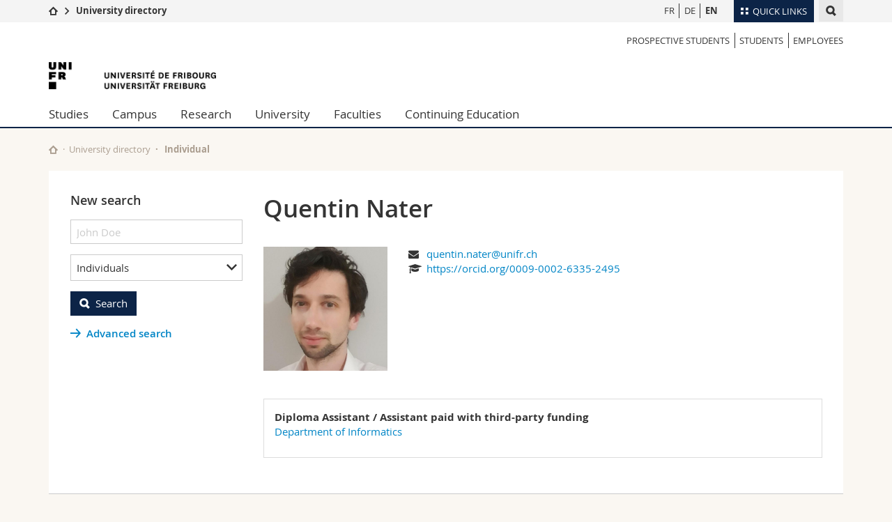

--- FILE ---
content_type: text/html; charset=UTF-8
request_url: https://www.unifr.ch/directory/en/people/325247/6da6e
body_size: 11762
content:
<!--[if lt IE 9]><!DOCTYPE html PUBLIC "-//W3C//DTD XHTML 1.1//EN" "http://www.w3.org/TR/xhtml11/DTD/xhtml11.dtd"><![endif]-->
<!--[if gt IE 8]><!-->
<!DOCTYPE html>
<!--<![endif]-->
<!--[if lt IE 7]><html xmlns="http://www.w3.org/1999/xhtml" class="lt-ie9 lt-ie8 lt-ie7"> <![endif]-->
<!--[if IE 7]><html xmlns="http://www.w3.org/1999/xhtml" class="lt-ie9 lt-ie8"> <![endif]-->
<!--[if IE 8]><html xmlns="http://www.w3.org/1999/xhtml" class="lt-ie9"> <![endif]-->
<!--[if IE 9]><html class="ie9"> <![endif]-->
<!--[if gt IE 9]><!-->
<html lang="en"><!--<![endif]-->

<head>
    <link rel="preconnect" href="https://cdn.unifr.ch" />
    <link rel="dns-prefetch" href="https://www.googletagmanager.com" />
    <link rel="dns-prefetch" href="https://www.google.com" />
    <link rel="preload" href="https://cdn.unifr.ch/Assets/fonts/OpenSans-Regular-webfont.woff" as="font"
        type="font/woff" crossorigin>
    <link rel="preload" href="https://cdn.unifr.ch/Assets/fonts/OpenSans-Semibold-webfont.woff" as="font"
        type="font/woff" crossorigin>
    <link rel="preload" href="https://cdn.unifr.ch/Assets/fonts/OpenSans-Bold-webfont.woff" as="font"
        type="font/woff" crossorigin>
    <link rel="preload" href="https://cdn.unifr.ch/Assets/fonts/OpenSans-Light-webfont.woff" as="font"
        type="font/woff" crossorigin>

    <meta http-equiv="X-UA-Compatible" content="IE=edge,chrome=1">
    <meta charset="utf-8">
    <meta name="viewport" content="width=device-width, initial-scale=1">
    <meta name="csrf-token" content="LENp0KmKS7DAsoCXc2x1djuTKI0VEw3Dwq9hsbnj" />
            <meta name="robots" content="index, follow">
        <link rel="alternate" hreflang="fr" href="https://www.unifr.ch/directory/fr/people/325247/6da6e"><link rel="alternate" hreflang="de" href="https://www.unifr.ch/directory/de/people/325247/6da6e">        <link rel="canonical" href="https://www.unifr.ch/directory/en/people/325247/6da6e">
    
    

    <title>
                    Quentin Nater
         - University of Fribourg
    </title>

    <link href="//cdn.unifr.ch/uf/v2.4.3/css/bootstrap.css" rel="stylesheet" media="all" type="text/css"
        crossorigin>
    <link href="//cdn.unifr.ch/uf/v2.4.3/css/main.css" rel="stylesheet" media="all" type="text/css" crossorigin>
    <link href="https://www.unifr.ch/directory/css/app.css" rel="stylesheet" media="all" type="text/css" crossorigin>
    <link href="//cdn.unifr.ch/uf/v2.4.3/css/directory.css" rel="stylesheet" media="all" type="text/css"
        crossorigin>
    <link rel="shortcut icon" type="image/ico" href="//cdn.unifr.ch/sharedconfig/favicon/favicon.ico">

    <!-- Load IE8 specific styles-->
    <!--[if lt IE 9]> <link href="//cdn.unifr.ch/uf/v2.4.3/css/old_ie.css" rel="stylesheet"/><![endif]-->


    
    <script src="//cdn.unifr.ch/uf/v2.4.3/js/modernizr.js"></script>
    <!-- HTML5 shim and Respond.js for IE8 support of HTML5 elements and media queries -->
    <!-- WARNING: Respond.js doesn't work if you view the page via file:// -->
    <!--[if lt IE 9]>
  <script src="https://oss.maxcdn.com/html5shiv/3.7.2/html5shiv.min.js"></script>
  <script src="https://oss.maxcdn.com/respond/1.4.2/respond.min.js"></script>
 <![endif]-->

    <!-- Google Tag Manager -->
    <script>
        (function(w, d, s, l, i) {
            w[l] = w[l] || [];
            w[l].push({
                'gtm.start': new Date().getTime(),
                event: 'gtm.js'
            });
            var f = d.getElementsByTagName(s)[0],
                j = d.createElement(s),
                dl = l != 'dataLayer' ? '&l=' + l : '';
            j.async = true;
            j.src =
                'https://www.googletagmanager.com/gtm.js?id=' + i + dl;
            f.parentNode.insertBefore(j, f);
        })(window, document, 'script', 'dataLayer', 'GTM-K8998TH');
    </script>
    <!-- End Google Tag Manager -->


    </head>

<body data-lang="en" class="marine">
    <!-- Google Tag Manager (noscript) -->
    <noscript><iframe src="https://www.googletagmanager.com/ns.html?id=GTM-K8998TH" height="0" width="0"
            style="display:none;visibility:hidden"></iframe></noscript>
    <!-- End Google Tag Manager (noscript) -->
    <!-- Page wrapper-->
    <div id="wrapper">
        <!-- Fixed header-->
        <nav class="fixed-header pusher">
            <div class="fixed-header--bg">
                <div class="container clearfix">

                    <!-- The logo -->
                    <a href="javascript:;" class="open-offcanvas square bg-branded hover hidden-desktop"></a><a
                        href="javascript:;" class="hidden-desktop square logo"></a>


                    <div class="search hidden-mobile">

                        <script class="search--template" type="text/template">
							<li>
								<a class="search--result-link" href="<%= link %>"></a>
								<h5><%= htmlTitle %></h5>
								<p><%= htmlSnippet %></p>
							</li>
						</script>


                        <script class="search--show-more" type="text/template">
                            <li class="text-align-center search--more-results">
                                <a class="search--result-link" href="#"></a>
                                <p>Show more results</p>
                                <p>
                                	<i class="gfx gfx-arrow-down"></i>
                                </p>
							</li>
						</script>

                        <a href="#" data-expander-toggler="search-47727"
                            data-fixed-mode-toggler="tablet laptop desktop large" class="search--toggler square"><i
                                class="gfx gfx-search"></i></a>
                        <div data-expander-content="search-47727" data-expander-group="mobile-nav"
                            class="search--input">
                            <div class="container">
                                <div class="input-group">
                                    <input type="text" class="form-control" />
                                    <span class="input-group-btn sd">
                                        <input type="radio" name="searchdomain" value="www.unifr.ch/uni/"
                                            id="local-" class="hidden" />
                                        <label for="local-" class="btn btn-default sd">Local</label>
                                    </span>
                                    <span class="input-group-btn sd">
                                        <input type="radio" name="searchdomain" value="www.unifr.ch"
                                            checked="checked" id="global-" class="hidden" />
                                        <label for="global-" class="btn btn-primary">Global</label>
                                    </span>
                                </div>

                                <ul class="search--results">
                                    <li class="blank-slate">No results</li>
                                </ul>
                            </div>
                        </div>
                    </div>


                    <div class="meta-menu"><a href="#" data-fixed-mode-toggler="mobile" data-accordion-toggler="metamenu" class="square meta-menu--toggler hover bg-branded-desk"><i class="gfx gfx-tiles"></i><i class="square-triangle"></i><span class="hidden-mobile">Quick Links
</span></a>
    <div data-accordion-content="metamenu" data-accordion-group="mobile-nav" class="meta-menu--content">
        <nav data-scroll-container="data-scroll-container" class="container meta-border">
            <ul>
                <li class="first-level"><a href="#" data-accordion-toggler="meta2" data-scroll-to-me="data-scroll-to-me">University</a>
                    <nav data-accordion-content="meta2">
                        <ul>
                            <li><a href="https://studies.unifr.ch/en" title="Studies: Bachelor, Master, Doctorate">Studies</a></li>
                            <li><a href="https://www.unifr.ch/campus/en" title="Campus life">Campus</a></li>
                            <li><a href="https://www.unifr.ch/research/en" title="Research">Research</a></li>
                            <li><a href="https://www.unifr.ch/uni/en" title="University">University</a></li>
                            <li><a href="https://www.unifr.ch/formcont/en"  title="Continuing education">Continuing education</a></li>
                        </ul>
                    </nav>
                </li>
                <li class="first-level"><a href="#" data-accordion-toggler="meta1" data-scroll-to-me="data-scroll-to-me">Faculties</a>
                    <nav data-accordion-content="meta1">
                        <ul>
                            <li><a href="https://www.unifr.ch/theo/" title="Faculty of Theology" ><span class="glyphicon glyphicon-stop color-orange" aria-hidden="true"></span> Theology</a></li>
                            <li><a href="https://www.unifr.ch/ius/" title="Faculty of Law"><span class="glyphicon glyphicon-stop color-red" aria-hidden="true"></span> Law</a></li>
                            <li><a href="https://www.unifr.ch/ses/" title="Faculty of Economics and social sciences"><span class="glyphicon glyphicon-stop color-purple" aria-hidden="true"></span> Management, Economics and Social sciences</a></li>
							<li><a href="https://www.unifr.ch/lettres/" title="Faculty of Humanities"><span class="glyphicon glyphicon-stop color-sky" aria-hidden="true"></span> Humanities</a></li>
							<li><a href="https://www.unifr.ch/eduform/" title="Faculty of Education"><span class="glyphicon glyphicon-stop color-violet" aria-hidden="true"></span> Education</a></li>
                            <li><a href="https://www.unifr.ch/scimed/" title="Faculty of Sciences and Medicine"><span class="glyphicon glyphicon-stop color-green" aria-hidden="true"></span> Science and Medicine</a></li>
                            <li><a href="https://www.unifr.ch/faculties/en/interfaculty.html" title="Interfaculty"><span class="glyphicon glyphicon-stop color-marine" aria-hidden="true"></span> Interfaculty</a></li>
                            
                        </ul>
                    </nav>
                </li>
                <li class="first-level"><a href="https://www.unifr.ch/you-are/en/" data-accordion-toggler="meta0" data-scroll-to-me="data-scroll-to-me">You are</a>
                    <nav data-accordion-content="meta0">
                        <ul>
                            <li><a href="https://www.unifr.ch/you-are/en/prospective-students/" title="You are... Prospective student">Prospective students</a></li>
                            <li><a href="https://www.unifr.ch/you-are/en/students/" title="You are... Student">Students</a></li>
                            <li><a href="https://www.unifr.ch/you-are/en/medias/" title="You are... Media">Medias</a></li>
                            <li><a href="https://www.unifr.ch/you-are/en/researchers/" title="You are... Researcher">Researchers</a></li>
                            <li><a href="https://www.unifr.ch/you-are/en/employees/" title="You are... Employee">Employees</a></li>
							<li><a href="https://www.unifr.ch/you-are/en/phd-students/" title="You are... PhD student">PhD students</a></li>
                        </ul>
                    </nav>
                </li>
                <li class="first-level meta-menu--contact bg-branded-desk">
                    <a href="#" class="hidden-lg hidden-md" data-accordion-toggler="contact" data-scroll-to-me="data-scroll-to-me">Ressources</a>
                    <nav data-accordion-content="contact">
                        <ul>
                            <li><a href="https://www.unifr.ch/directory/en"><span class="fa fa-user fa-fw" aria-hidden="true"></span> Directory</a></li>
                            <li><a href="https://www.unifr.ch/map"><span class="fa fa-map-signs fa-fw" aria-hidden="true"></span> Maps/Orientation</a></li>
                            <li><a href="https://www.unifr.ch/biblio"><span class="fa fa-book fa-fw" aria-hidden="true"></span> Libraries</a></li>
                            <li><a href="https://outlook.com/unifr.ch"><span class="fa fa-envelope fa-fw" aria-hidden="true"></span> Webmail</a></li>
                            <li><a href="https://www.unifr.ch/timetable/en/"><span class="fa fa-calendar fa-fw" aria-hidden="true"></span> Course catalogue</a></li>
                            <li><a href="https://my.unifr.ch"><span class="fa fa-lock fa-fw" aria-hidden="true"></span> MyUnifr</span></a></li>
                        </ul>
                    </nav>
                </li>
            </ul>
        </nav>
    </div>
</div>
                    <!-- Desktop Langmenu -->
                    <nav class="hidden-mobile square language-switch">
                        <ul>
                            <li><a href="https://www.unifr.ch/directory/en/switch/fr"
                                    class="">FR</a></li>

                            <li><a href="https://www.unifr.ch/directory/en/switch/de"
                                    class="">DE</a></li>

                            <li><a href="https://www.unifr.ch/directory/en/switch/en"
                                    class=" bold ">EN</a></li>
                        </ul>
                    </nav>

                    <!-- Global Breadcrumn -->
                    <div class="breadcrumbs square">
                        <a href="http://www.unifr.ch" data-accordion-toggler="crumbs"
                            class="square bg-white hover hidden-desktop breadcrumbs--toggler"
                            data-accordion-state="closed"><i class="gfx gfx-home"></i><i
                                class="square-triangle"></i></a>
                        <div data-accordion-content="crumbs" data-accordion-group="mobile-nav"
                            class="breadcrumbs--content" data-accordion-state="closed">
                            <nav class="breadcrumbs--mobile shortened">
                                <ul class="breadcrumbs--slider">
                                    <!-- level 0 -->
                                    <li><a href="http://www.unifr.ch" class="gfx gfx-home"></a></li>
                                    <!-- level 1 -->
                                    <li class="gfx gfx-triangle-right"></li>
                                    <li class="desktop-expanded">
                                        <a href="https://www.unifr.ch/directory"
                                            class="short bold">University directory</a>
                                        <a href="https://www.unifr.ch/directory"
                                            class="long bold">University directory</a>
                                    </li>
                                </ul>
                            </nav>
                        </div>
                    </div>
                    <!-- Global Breadcrumb OLD -->
                </div>
            </div>
        </nav>

        <!-- Offcanvas pusher-->
        <div class="pusher pass-height">
            <!-- Page header/offcanvas-->
            <header id="header" class="offcanvas pass-height">
                <nav class="service-menu">
                    <!-- mobile tools menu -->
                    <div class="hidden-desktop clearfix">

                        <!-- Search Mobile -->

                        <div class="search">

                            <script class="search--template" type="text/template">
								<li>
									<a class="search--result-link" href="<%= link %>"></a>
									<h5><%= htmlTitle %></h5>
									<p><%= htmlSnippet %></p>
								</li>
							</script>


                            <script class="search--show-more" type="text/template">
								<li class="text-align-center search--more-results">
									<a class="search--result-link" href="#"></a>
                                    <p>Show more results</p>
                                    <p>
                                    	<i class="gfx gfx-arrow-down"></i>
                                    </p>
								</li>
							</script>

                            <a href="#" data-expander-toggler="search-27564"
                                data-fixed-mode-toggler="tablet laptop desktop large"
                                class="search--toggler square"><i class="gfx gfx-search"></i></a>
                            <div data-expander-content="search-27564" data-expander-group="mobile-nav"
                                class="search--input">
                                <div class="container">

                                    <div class="input-group">
                                        <input type="text" class="form-control" />
                                        <span class="input-group-btn sd">
                                            <input type="radio" name="searchdomain" value="www.unifr.ch/uni/"
                                                id="local-" class="hidden" />
                                            <label for="local-" class="btn btn-default sd">Local</label>
                                        </span>
                                        <span class="input-group-btn sd">
                                            <input type="radio" name="searchdomain" value="www.unifr.ch"
                                                checked="checked" id="global-" class="hidden" />
                                            <label for="global-" class="btn btn-primary">Global</label>
                                        </span>
                                    </div>

                                    <ul class="search--results">
                                        <li class="blank-slate">No results</li>
                                    </ul>
                                </div>
                            </div>
                        </div>


                        <!-- langmenu.mobile -->
                        <nav class="language-switch square hover bg-white"><a href="#"
                                data-accordion-toggler="language-switch"
                                class="toggle-language-switch square">EN</a>
                            <div data-accordion-content="language-switch" class="dropdown">
                                <ul class="bg-white">
                                    <li><a href="https://www.unifr.ch/directory/en/switch/fr"
                                            class="square bg-white hover ">FR</a>
                                    </li>

                                    <li><a href="https://www.unifr.ch/directory/en/switch/de"
                                            class="square bg-white hover ">DE</a>
                                    </li>

                                    <li><a href="https://www.unifr.ch/directory/en/switch/en"
                                            class="square bg-white hover  bold ">EN</a>
                                    </li>
                                </ul>
                            </div>
                        </nav>
                        <a href="javascript:;" class="close-offcanvas square hover bg-marine"></a>
                    </div>

                    <div class="hidden-mobile">
                        <div class="container service-menu--relation">
                            <nav class="clearfix">
                                <ul>
                                    <li class="first"><a
                                            href="///you-are/en/prospective-students"
                                            title="Prospective students">Prospective students</a>
                                    </li>
                                    <li><a href="///you-are/en/students"
                                            title="Students">Students</a>
                                    </li>
                                    <li class="last"><a
                                            href="///you-are/en/employees"
                                            title="Employees">Employees</a>
                                    </li>
                                </ul>
                            </nav>

                            <h1 class="logo"><span class="sr-only">University of Fribourg</span><a
                                    href="//www.unifr.ch"><img src="//cdn.unifr.ch/uf/v2.4.3/gfx/logo.png" /></a>
                            </h1>
                            <p class="service-menu--department"></p>
                        </div>
                    </div>
                </nav>

                <!-- to toggle between the two types of navigation. The underlying-->
                <!-- structure is exactly the same.-->
                <nav class="push-menu container">
                    <!-- First navigation level is visible, therefore needs-->
                    <!-- the class .in-->
                    <!-- .default is needed to not register a swipe event listener-->
                    <div class="level default in">
                        <ul><li class=""><a href="//www.unifr.ch/studies/en/ " class="deeper">Studies</a><div class="level"><ul><li><a href="#" class="back">Back</a></li>

<!-- start parentRowTpl -->
<li class="">
	<a href="https://studies.unifr.ch/en" title="Course offerings"   class="deeper">
		Course offerings
		<!--<span class="deeper"></span>-->
	</a>
	


<!-- start innerTpl -->
<div class="level">
	<ul>
		<li><a href="#" class="back">Back</a></li>
		<li><a href="https://studies.unifr.ch/en/" title="Whole course offerings" >Whole course offerings</a></li>
<li><a href="https://studies.unifr.ch/en/course-offerings/courses/?ba=1&ma=0&do=0" title="Bachelor" >Bachelor</a></li>
<li><a href="https://studies.unifr.ch/en/course-offerings/courses/?ba=0&ma=1&do=0" title="Master" >Master</a></li>
<li><a href="https://studies.unifr.ch/en/course-offerings/courses/?ba=0&ma=0&do=1" title="Doctorate" >Doctorate</a></li>

	</ul>
</div>
<!-- end innerTpl -->
</li>
<!-- end parentRowTpl -->


<!-- start parentRowTpl -->
<li class="">
	<a href="//www.unifr.ch/studies/en/organisation/" title="Organisation of studies"   class="deeper">
		Organisation of studies
		<!--<span class="deeper"></span>-->
	</a>
	


<!-- start innerTpl -->
<div class="level">
	<ul>
		<li><a href="#" class="back">Back</a></li>
		<li><a href="//www.unifr.ch/studies/en/organisation/administrative-services-unifr-students/" title="Administrative services for Unifr students" >Administrative services for Unifr students</a></li>
<li><a href="//www.unifr.ch/studies/en/organisation/lexique/" title="Glossary" >Glossary</a></li>

	</ul>
</div>
<!-- end innerTpl -->
</li>
<!-- end parentRowTpl -->


<!-- start parentRowTpl -->
<li class="">
	<a href="//www.unifr.ch/studies/en/choose-fribourg/life-in-fribourg.html" title="Choose Fribourg"   class="deeper">
		Choose Fribourg
		<!--<span class="deeper"></span>-->
	</a>
	


<!-- start innerTpl -->
<div class="level">
	<ul>
		<li><a href="#" class="back">Back</a></li>
		<li><a href="//www.unifr.ch/studies/en/choose-fribourg/life-in-fribourg.html" title="Life in Fribourg" >Life in Fribourg</a></li>
<li><a href="//www.unifr.ch/studies/en/choose-fribourg/habiter-fribourg.html" title="Living in Fribourg" >Living in Fribourg</a></li>
<li><a href="//www.unifr.ch/studies/en/choose-fribourg/fribourg-region.html" title="Fribourg and its region" >Fribourg and its region </a></li>

	</ul>
</div>
<!-- end innerTpl -->
</li>
<!-- end parentRowTpl -->


<!-- start parentRowTpl -->
<li class="">
	<a href="//www.unifr.ch/studies/en/admission/" title="Admission"   class="deeper">
		Admission
		<!--<span class="deeper"></span>-->
	</a>
	


<!-- start innerTpl -->
<div class="level">
	<ul>
		<li><a href="#" class="back">Back</a></li>
		<li><a href="//www.unifr.ch/studies/en/admission/admission-bachelor/" title="Bachelor" >Bachelor</a></li>
<li><a href="//www.unifr.ch/studies/en/admission/admission-master/" title="Master" >Master</a></li>
<li><a href="//www.unifr.ch/studies/en/admission/admission-deem/" title="DEEM" >Diplôme d’enseignement pour les écoles de maturité (DEEM)</a></li>
<li><a href="//www.unifr.ch/studies/en/admission/admission-doctorate-post-doctorate/" title="Doctorate & post-doctorate" >Doctorate & post-doctorate</a></li>
<li><a href="//www.unifr.ch/studies/en/admission/admission-visiting-student/" title="Visiting student" >Visiting student</a></li>
<li><a href="//www.unifr.ch/studies/en/admission/admission-listener.html" title="Listener" >Listener</a></li>
<li><a href="//www.unifr.ch/studies/en/admission/refugees.html" title="Refugees" >Refugees</a></li>
<li><a href="//www.unifr.ch/studies/en/admission/welcome-center.html" title="Welcome Center" >Welcome Center</a></li>
<li><a href="//www.unifr.ch/studies/en/admission/contact-team/contact.html" title="Contact & Team" >Contact & team</a></li>
<li><a href="//www.unifr.ch/studies/en/organisation/administrative-services-unifr-students/" title="Administrative services for Unifr students" >Administrative services for Unifr students</a></li>

	</ul>
</div>
<!-- end innerTpl -->
</li>
<!-- end parentRowTpl -->


<!-- start parentRowTpl -->
<li class="">
	<a href="//www.unifr.ch/studies/en/mobility/" title="Mobility in the University of Fribourg"   class="deeper">
		Mobility
		<!--<span class="deeper"></span>-->
	</a>
	


<!-- start innerTpl -->
<div class="level">
	<ul>
		<li><a href="#" class="back">Back</a></li>
		<li><a href="//www.unifr.ch/studies/en/mobility/incoming/" title="Incoming" >Incoming</a></li>
<li><a href="//www.unifr.ch/studies/en/mobility/outgoing/" title="Outgoing" >Outgoing</a></li>
<li><a href="//www.unifr.ch/studies/en/mobility/contact/" title="Contact" >Contact</a></li>

	</ul>
</div>
<!-- end innerTpl -->
</li>
<!-- end parentRowTpl -->


<!-- start parentRowTpl -->
<li class="">
	<a href="//www.unifr.ch/studies/en/diploma/" title="Diploma"   class="deeper">
		Diploma
		<!--<span class="deeper"></span>-->
	</a>
	


<!-- start innerTpl -->
<div class="level">
	<ul>
		<li><a href="#" class="back">Back</a></li>
		<li><a href="//www.unifr.ch/studies/en/diploma/diploma.html" title="University diploma" >University diploma</a></li>
<li><a href="//www.unifr.ch/studies/en/diploma/diploma-supplement.html" title="Diploma Supplement" >Diploma Supplement</a></li>
<li><a href="//www.unifr.ch/studies/en/diploma/verification.html" title="Verification" >Verification</a></li>
<li><a href="//www.unifr.ch/studies/en/diploma/duplicate.html" title="Duplicate" >Duplicate</a></li>
<li><a href="//www.unifr.ch/studies/en/diploma/equivalence-licentiate-master.html" title="Equivalence Licentiate / Master" >Equivalence Licentiate / Master</a></li>
<li><a href="//www.unifr.ch/studies/en/diploma/certified-copy-legalisation.html" title="Certified copy, legalisation (of the original)" >Certified copy, legalisation (of the original)</a></li>

	</ul>
</div>
<!-- end innerTpl -->
</li>
<!-- end parentRowTpl -->


<!-- start parentRowTpl -->
<li class="">
	<a href="https://www.unifr.ch/campus/en/support/" title="Support & resources"   class="deeper">
		Support & resources
		<!--<span class="deeper"></span>-->
	</a>
	


<!-- start innerTpl -->
<div class="level">
	<ul>
		<li><a href="#" class="back">Back</a></li>
		<li><a href="https://www.unifr.ch/campus/en/support/financial-support/" title="Financial support & insurance" >Financial support & insurance</a></li>
<li><a href="https://www.unifr.ch/campus/en/support/health-and-wellbeing/" title="Wellbeing & Health" >Wellbeing & Health</a></li>
<li><a href="https://www.unifr.ch/campus/en/support/learning-and-success/" title="Learning & success" >Learning & success</a></li>
<li><a href="https://www.unifr.ch/campus/en/support/equality-and-parenthood/" title="Equality & Parenthood" >Equality & Parenthood</a></li>
<li><a href="https://www.unifr.ch/campus/en/support/conflicts-and-discrimination/" title="Conflits & discrimination" >Conflits & discrimination</a></li>
<li><a href="https://www.unifr.ch/campus/en/support/administrative-support/" title="Administrative & legal support" >Administrative & legal support</a></li>
<li><a href="https://www.unifr.ch/campus/en/support/contacts.html" title="Contacts" >Contacts</a></li>
<li><a href="https://www.unifr.ch/campus/en/support/emergency-numbers.html" title="Emergency numbers" >Emergency numbers</a></li>

	</ul>
</div>
<!-- end innerTpl -->
</li>
<!-- end parentRowTpl -->
</ul> </div> </li><li class=""><a href="//www.unifr.ch/campus/en/ " class="deeper">Campus</a><div class="level"><ul><li><a href="#" class="back">Back</a></li>

<!-- start parentRowTpl -->
<li class="">
	<a href="//www.unifr.ch/campus/en/activities/" title="Activities"   class="deeper">
		Activities
		<!--<span class="deeper"></span>-->
	</a>
	


<!-- start innerTpl -->
<div class="level">
	<ul>
		<li><a href="#" class="back">Back</a></li>
		<li><a href="//agenda.unifr.ch/" title="Event program" >Event program </a></li>
<li><a href="//www.unifr.ch/campus/en/activities/sports.html" title="Sport" >Sport</a></li>
<li><a href="//www.unifr.ch/campus/en/activities/language-courses.html" title="Language courses" >Language courses</a></li>
<li><a href="//www.unifr.ch/campus/en/activities/culture-and-social-life.html" title="Culture and Social life" >Culture and Social life</a></li>
<li><a href="//www.unifr.ch/campus/en/activities/medias.html" title="Student Media" >Student Media</a></li>
<li><a href="//www.unifr.ch/campus/en/activities/associations.html" title="Student associations" >Student associations</a></li>

	</ul>
</div>
<!-- end innerTpl -->
</li>
<!-- end parentRowTpl -->


<!-- start parentRowTpl -->
<li class="">
	<a href="//www.unifr.ch/campus/en/services/" title="Services"   class="deeper">
		Services
		<!--<span class="deeper"></span>-->
	</a>
	


<!-- start innerTpl -->
<div class="level">
	<ul>
		<li><a href="#" class="back">Back</a></li>
		<li><a href="https://www.unifr.ch/uni-info" title="Uni-Info" >Uni-Info</a></li>
<li><a href="//www.unifr.ch/campus/en/services/campuscard.html" title="Campus Card" >Campus Card</a></li>
<li><a href="//www.unifr.ch/campus/en/services/it.html" title="IT services" >IT services</a></li>
<li><a href="//www.unifr.ch/campus/en/services/print-photocopies.html" title="Print and photocopies" >Print and photocopies</a></li>
<li><a href="//www.unifr.ch/campus/en/services/found-items.html" title="Found items" >Found items</a></li>

	</ul>
</div>
<!-- end innerTpl -->
</li>
<!-- end parentRowTpl -->


<!-- start parentRowTpl -->
<li class="">
	<a href="//www.unifr.ch/campus/en/infrastructures/" title="Infrastructures"   class="deeper">
		Infrastructures
		<!--<span class="deeper"></span>-->
	</a>
	


<!-- start innerTpl -->
<div class="level">
	<ul>
		<li><a href="#" class="back">Back</a></li>
		<li><a href="//www.unifr.ch/map/" title="Maps & Orientation" >Maps & Orientation</a></li>
<li><a href="//www.unifr.ch/biblio/en" title="Libraries" >Libraries </a></li>
<li><a href="//www.unifr.ch/campus/en/infrastructures/locker.html" title="Locker" >Locker</a></li>
<li><a href="//www.unifr.ch/mensa" title="Restaurants (mensa)" >Restaurants (mensa)</a></li>
<li><a href="//www.unifr.ch/campus/en/infrastructures/child-care.html" title="Child care" >Child care</a></li>

	</ul>
</div>
<!-- end innerTpl -->
</li>
<!-- end parentRowTpl -->
<li><a href="//www.unifr.ch/campus/en/housing.html" title="Housing" >Housing</a></li>


<!-- start parentRowTpl -->
<li class="">
	<a href="//www.unifr.ch/campus/en/support/" title="Support & resources"   class="deeper">
		Support & resources
		<!--<span class="deeper"></span>-->
	</a>
	


<!-- start innerTpl -->
<div class="level">
	<ul>
		<li><a href="#" class="back">Back</a></li>
		<li><a href="//www.unifr.ch/campus/en/support/financial-support/" title="Financial support & insurance" >Financial support & insurance</a></li>
<li><a href="//www.unifr.ch/campus/en/support/health-and-wellbeing/" title="Wellbeing & Health" >Wellbeing & Health</a></li>
<li><a href="//www.unifr.ch/campus/en/support/learning-and-success/" title="Learning & success" >Learning & success</a></li>
<li><a href="//www.unifr.ch/campus/en/support/equality-and-parenthood/" title="Equality & Parenthood" >Equality & Parenthood</a></li>
<li><a href="//www.unifr.ch/campus/en/support/conflicts-and-discrimination/" title="Conflicts & discrimination" >Conflicts & discrimination</a></li>
<li><a href="//www.unifr.ch/campus/en/support/administrative-support/" title="Administrative & legal support" >Administrative & legal support</a></li>
<li><a href="//www.unifr.ch/campus/en/support/contacts.html" title="Contacts" >Contacts</a></li>
<li><a href="//www.unifr.ch/campus/en/support/emergency-numbers.html" title="Emergency numbers" >Emergency numbers</a></li>

	</ul>
</div>
<!-- end innerTpl -->
</li>
<!-- end parentRowTpl -->
</ul> </div> </li><li class=""><a href="//www.unifr.ch/research/en/ " class="deeper">Research</a><div class="level"><ul><li><a href="#" class="back">Back</a></li>

<!-- start parentRowTpl -->
<li class="">
	<a href="//www.unifr.ch/research/en/research-highlights/" title="Research @Unifr"   class="deeper">
		Research @Unifr
		<!--<span class="deeper"></span>-->
	</a>
	


<!-- start innerTpl -->
<div class="level">
	<ul>
		<li><a href="#" class="back">Back</a></li>
		<li><a href="//www.unifr.ch/research/en/research-highlights/topics/" title="Research topics" >Research topics</a></li>
<li><a href="//www.unifr.ch/research/en/research-highlights/publications-unifr/" title="Publications @ UniFr" >Publications @ UniFr</a></li>
<li><a href="//www.unifr.ch/research/en/research-highlights/erc/" title="European Research Council (ERC) Grants" >ERC - European Research Council Grants</a></li>
<li><a href="//www.unifr.ch/research/en/research-highlights/nccr.html" title="NCCR at Unifr" >NCCR - National Center of Competence in Research </a></li>

	</ul>
</div>
<!-- end innerTpl -->
</li>
<!-- end parentRowTpl -->


<!-- start parentRowTpl -->
<li class="">
	<a href="//www.unifr.ch/research/en/news-events/" title="News & Events"   class="deeper">
		News & Events
		<!--<span class="deeper"></span>-->
	</a>
	


<!-- start innerTpl -->
<div class="level">
	<ul>
		<li><a href="#" class="back">Back</a></li>
		<li><a href="//www.unifr.ch/research/en/news-events/news/" title="News" >News</a></li>
<li><a href="//www.unifr.ch/research/en/news-events/agenda/" title="Events" >Events</a></li>
<li><a href="//www.unifr.ch/research/en/news-events/calls/" title="Open Calls" >Open Calls</a></li>
<li><a href="//www.unifr.ch/research/en/news-events/magazines-and-newsletters.html" title="Magazines and Newsletters" >Magazines and Newsletters</a></li>
<li><a href="//www.unifr.ch/research/en/news-events/twitter.html" title="Follow Tweets from @UnifrResearch" >Follow Tweets from @UnifrResearch</a></li>

	</ul>
</div>
<!-- end innerTpl -->
</li>
<!-- end parentRowTpl -->


<!-- start parentRowTpl -->
<li class="">
	<a href="//www.unifr.ch/research/en/funding/" title="Funding"   class="deeper">
		Funding
		<!--<span class="deeper"></span>-->
	</a>
	


<!-- start innerTpl -->
<div class="level">
	<ul>
		<li><a href="#" class="back">Back</a></li>
		<li><a href="//www.unifr.ch/research/en/funding/db-source-financement/" title="Database regrouping the main funding schemes" >Database regrouping the main funding schemes</a></li>
<li><a href="//www.unifr.ch/research/en/funding/grant-tool.html" title="Grant Tool" >Grant Tool</a></li>
<li><a href="https://pivot.proquest.com/dashboard" title="Pivot-RP" >Pivot-RP</a></li>
<li><a href="//www.unifr.ch/research/en/funding/calls/" title="Open Calls" >Open Calls</a></li>
<li><a href="//www.unifr.ch/research/en/funding/all-about-eu-research-and-innovation.html" title="All about EU Research and Innovation" >All about EU Research and Innovation</a></li>
<li><a href="//www.unifr.ch/research/en/funding/internal-funding/" title="internal Funding" >Internal Funding @ Unifr</a></li>
<li><a href="//www.unifr.ch/research/en/funding/externe-datenbanken-und-links/" title="External databases and links" >External databases and links</a></li>
<li><a href="//www.unifr.ch/research/en/funding/faqs/" title="FAQs" >FAQs</a></li>

	</ul>
</div>
<!-- end innerTpl -->
</li>
<!-- end parentRowTpl -->


<!-- start parentRowTpl -->
<li class="">
	<a href="//www.unifr.ch/research/en/values-and-ethics/" title="Values & Ethics"   class="deeper">
		Values & Ethics
		<!--<span class="deeper"></span>-->
	</a>
	


<!-- start innerTpl -->
<div class="level">
	<ul>
		<li><a href="#" class="back">Back</a></li>
		<li><a href="https://www.unifr.ch/uni/en/portrait/values.html" title="Values" >UniFr Values</a></li>
<li><a href="https://www.unifr.ch/scimed/en/research/animals/" title="Animal research" >Research involving animals</a></li>
<li><a href="https://www.unifr.ch/uni/fr/organisation/services-du-rectorat/service-juridique/ethique-dans-la-recherche/research-involving-human.html" title="Research with Humans" >Research with Humans</a></li>
<li><a href="//www.unifr.ch/research/en/values-and-ethics/good-research-practice/" title="Good Research Practice" >Good Research Practice</a></li>
<li><a href="https://www.unifr.ch/uni/fr/organisation/services-du-rectorat/service-juridique/ethique-dans-la-recherche/protection-des-donnees.html" title="Data Protection in Research" >Data Protection in Research</a></li>
<li><a href="//www.unifr.ch/research/en/openscience/" title="Open Science" >Open Science</a></li>

	</ul>
</div>
<!-- end innerTpl -->
</li>
<!-- end parentRowTpl -->


<!-- start parentRowTpl -->
<li class="">
	<a href="//www.unifr.ch/research/en/openscience/" title="Open Science"   class="deeper">
		Open Science
		<!--<span class="deeper"></span>-->
	</a>
	


<!-- start innerTpl -->
<div class="level">
	<ul>
		<li><a href="#" class="back">Back</a></li>
		<li><a href="//www.unifr.ch/research/en/openscience/open-research-data/" title="(Open) Research Data" >(Open) Research Data</a></li>
<li><a href="//www.unifr.ch/research/en/openscience/open-access/" title="Open Access" >Open Access</a></li>
<li><a href="//www.unifr.ch/research/en/openscience/orcid/" title="ORCiD" >ORCiD</a></li>
<li><a href="//www.unifr.ch/biblio/en" title="Libraries" >Libraries</a></li>
<li><a href="//www.unifr.ch/research/en/openscience/plagiarism.html" title="Research integrity" >Research integrity</a></li>
<li><a href="//www.unifr.ch/research/en/openscience/open-science-events/" title="Open Science Events" >Open Science Events</a></li>
<li><a href="//www.unifr.ch/research/en/openscience/open-science-support.html" title="Open Science Support Services for Researchers" >Open Science Support @ UniFr</a></li>

	</ul>
</div>
<!-- end innerTpl -->
</li>
<!-- end parentRowTpl -->
<li><a href="https://www.unifr.ch/innovation/en/" title="Innovation" >Innovation</a></li>


<!-- start parentRowTpl -->
<li class="">
	<a href="//www.unifr.ch/research/en/contact-and-services/list-of-contacts.html" title="Contact & Services"   class="deeper">
		Contacts & Services
		<!--<span class="deeper"></span>-->
	</a>
	


<!-- start innerTpl -->
<div class="level">
	<ul>
		<li><a href="#" class="back">Back</a></li>
		<li><a href="//www.unifr.ch/research/en/contact-and-services/promrech.html" title="Research Promotion Service" 1533,2232,2243,2245,1571,2246,2247,2241,2318,2329,2330,2331,,,,,,,,,,,,,,,,,,,,,,,,,,,,,,,,,,,,,,,,,,,,,,,,,,,,,,,,,,,,,,,,,,,,,,,,,,,,,,,,,,,,,,,,,,,,,,,,,,,,,,,,,,,,,,,,,,,,,,,,,,,,,,,,,,,,,,,,,,,,,,,,,,,,,,,,,,,,,,,,,,,,,,,,,,,,,,,,,,,,,,,,,,,,,,,,,,,,>Research Promotion Service</a></li>
<li><a href="https://www.unifr.ch/innovation/en/contact-and-services/contact.html" title="Knowledge and Technology Transfer" >Knowledge and Technology Transfer</a></li>
<li><a href="https://www.unifr.ch/uni/en/administration/acad/international/" title="International Relations Office" >International Relations Office</a></li>
<li><a href="https://www.unifr.ch/graduatecampus/en/?eventid=12577" title="Graduate Campus Unifr" >Graduate Campus - PhD @Unifr</a></li>
<li><a href="https://fondation.unifr.ch/en/" title="Fribourg University Foundation" >Fribourg University Foundation</a></li>
<li><a href="//www.unifr.ch/research/en/contact-and-services/seeking-job.html" title="Career and seeking a job" >Career and job</a></li>
<li><a href="//www.unifr.ch/research/en/contact-and-services/welcomecenter/" title="Welcome Center" >Welcome Center</a></li>

	</ul>
</div>
<!-- end innerTpl -->
</li>
<!-- end parentRowTpl -->
</ul> </div> </li><li class=""><a href="//www.unifr.ch/uni/en/ " class="deeper">University</a><div class="level"><ul><li><a href="#" class="back">Back</a></li>

<!-- start parentRowTpl -->
<li class="">
	<a href="//www.unifr.ch/uni/en/portrait/about-us.html" title="Portrait"   class="deeper">
		Portrait
		<!--<span class="deeper"></span>-->
	</a>
	


<!-- start innerTpl -->
<div class="level">
	<ul>
		<li><a href="#" class="back">Back</a></li>
		<li><a href="//www.unifr.ch/uni/en/portrait/about-us.html" title="About us" >About us</a></li>
<li><a href="//www.unifr.ch/uni/en/portrait/history.html" title="History" >History</a></li>
<li><a href="//www.unifr.ch/uni/en/portrait/values.html" title="Values" >Values</a></li>
<li><a href="//www.unifr.ch/uni/en/portrait/strategy.html" title="Strategy" >Strategy</a></li>
<li><a href="//www.unifr.ch/uni/en/portrait/language-policy/" title="Language policy" >Language policy </a></li>
<li><a href="https://www.unifr.ch/rapport-annuel/" title="Annual Report" >Annual Report</a></li>
<li><a href="//www.unifr.ch/uni/en/portrait/figures-statistics.html" title="Figures & Statistics" >Figures & Statistics</a></li>
<li><a href="//www.unifr.ch/uni/en/portrait/rankings.html" title="Rankings" >Rankings</a></li>
<li><a href="//www.unifr.ch/uni/en/portrait/virtual-tour.html" title="Virtual Tour" >Virtual Tour</a></li>
<li><a href="//www.unifr.ch/uni/en/portrait/partnerships.html" title="Partnerships & International Relations" >Partnerships & International Relations</a></li>

	</ul>
</div>
<!-- end innerTpl -->
</li>
<!-- end parentRowTpl -->


<!-- start parentRowTpl -->
<li class="">
	<a href="//www.unifr.ch/uni/en/administration/" title="Administration & Organisation"   class="deeper">
		Administration & Organisation
		<!--<span class="deeper"></span>-->
	</a>
	


<!-- start innerTpl -->
<div class="level">
	<ul>
		<li><a href="#" class="back">Back</a></li>
		<li><a href="//www.unifr.ch/uni/en/administration/organisational-chart.html" title="Organisational Chart" >Organisational Chart</a></li>
<li><a href="//www.unifr.ch/uni/en/administration/senate.html" title="Senate" >Senate</a></li>
<li><a href="//www.unifr.ch/uni/en/administration/university-executive/" title="University Executive" >University Executive</a></li>
<li><a href="//www.unifr.ch/uni/en/administration/central-services/" title="Central Services" >Central Services</a></li>
<li><a href="//www.unifr.ch/uni/fr/organisation/acad/" title="Academic Services" >Academic Services</a></li>
<li><a href="//www.unifr.ch/uni/en/administration/university-bodies/" title="University Bodies" >University Bodies</a></li>
<li><a href="//www.unifr.ch/uni/en/administration/commissions/" title="Committees" >Committees</a></li>
<li><a href="https://www.unifr.ch/faculties/en/" title="Faculties & Institutes" >Faculties & Institutes</a></li>
<li><a href="//www.unifr.ch/uni/en/administration/mediation-office.html" title="Mediation Service of the University of Fribourg" >Ombuds Office </a></li>

	</ul>
</div>
<!-- end innerTpl -->
</li>
<!-- end parentRowTpl -->
<li><a href="//www.unifr.ch/uni/fr/legislation/" title="Regulations" >Regulations</a></li>
<li><a href="//www.unifr.ch/map" title="Maps & Orientation" >Maps & Orientation</a></li>


<!-- start parentRowTpl -->
<li class="">
	<a href="//www.unifr.ch/uni/en/science-society/" title="Science & Society"   class="deeper">
		Science & Society
		<!--<span class="deeper"></span>-->
	</a>
	


<!-- start innerTpl -->
<div class="level">
	<ul>
		<li><a href="#" class="back">Back</a></li>
		<li><a href="//events.unifr.ch/scienceslam" title="Science Slam" >Science Slam</a></li>
<li><a href="//events.unifr.ch/mt180" title="Ma thèse en 180s" >Ma thèse en 180s</a></li>
<li><a href="https://events.unifr.ch/wins/fr/" title="Science For Youth SFY" >Science For Youth (SFY)</a></li>
<li><a href="//www.unifr.ch/cafes-scientifiques" title="Cafés scientifiques" >Cafés scientifiques</a></li>
<li><a href="https://events.unifr.ch/internetpourlesfilles/" title="Internet & Code for girls" >Internet & Code for girls</a></li>
<li><a href="https://events.unifr.ch/futurentousgenres/fr" title="Journée "Futur en tous genres"" >Journée "Futur en tous genres"</a></li>
<li><a href="//www.unifr.ch/gouters" title="Goûters scientifiques" >Goûters scientifiques</a></li>
<li><a href="https://events.unifr.ch/bilinguisme/fr/" title="Rendez-vous bilingues" >Rendez-vous bilingues</a></li>
<li><a href="//events.unifr.ch/kidsuni/" title="Kids-uni" >Kids-uni</a></li>
<li><a href="//www.bible-orient-museum.ch/" title="Bible + Orient Museum" >Bible + Orient Museum</a></li>
<li><a href="https://events.unifr.ch/droitcinema/fr/" title="Le Droit dans le cinéma" >Le Droit dans le cinéma</a></li>
<li><a href="https://events.unifr.ch/cerveau/fr/" title="Brain Week" >Brain Week</a></li>
<li><a href="//www.unifr.ch/jardin-botanique/" title="Botanic Garden" >Botanic Garden</a></li>
<li><a href="//www.unifr.ch/agenda" title="Event Program" >Event Program</a></li>

	</ul>
</div>
<!-- end innerTpl -->
</li>
<!-- end parentRowTpl -->
<li><a href="//www.unifr.ch/alumni" title="Alumni" >Alumni</a></li>
<li><a href="//www.unifr.ch/sp/en" title="Working at the Uni" >Working at the Uni</a></li>
</ul> </div> </li><li class=""><a href="//www.unifr.ch/faculties/en/ " class="deeper">Faculties</a><div class="level"><ul><li><a href="#" class="back">Back</a></li><li><a href="https://www.unifr.ch/theo" title="Faculty of Theology" >Faculty of Theology</a></li>
<li><a href="https://www.unifr.ch/ius" title="Faculty of Law" >Faculty of Law</a></li>
<li><a href="https://www.unifr.ch/ses" title="Faculty of Management, Economics and Social Sciences" >Faculty of Management, Economics and Social Sciences</a></li>
<li><a href="https://www.unifr.ch/lettres" title="Faculty of Humanities" >Faculty of Humanities</a></li>
<li><a href="https://www.unifr.ch/eduform/fr/" title="Faculty of Education" >Faculty of Education </a></li>
<li><a href="https://www.unifr.ch/scimed/" title="Faculty of Science and Medicine" >Faculty of Science and Medicine</a></li>
<li><a href="//www.unifr.ch/faculties/en/interfaculty.html" title="Interfaculty" >Interfaculty</a></li>
</ul> </div> </li>

<li class=""> <a href="//www.unifr.ch/formcont/fr/ " class="deeper">Continuing Education</a>
  <div class="level">
    <ul>
      <li><a href="#" class="back">Back</a></li>
      
      <!-- start parentRowTpl -->
      <li class=""> <a href="//www.unifr.ch/formcont/fr/catalogue/" title="Course offerings"   class="deeper"> Course offerings 
        <!--<span class="deeper"></span>--> 
        </a> 
        
        <!-- start innerTpl -->
        <div class="level">
          <ul>
            <li><a href="#" class="back">Back</a></li>
            <li><a href="//www.unifr.ch/formcont/fr/domaines" title="Courses by field" >By field</a></li>
            <li><a href="//www.unifr.ch/formcont/fr/types" title="Courses by type" >By type</a></li>
          </ul>
        </div>
        <!-- end innerTpl --> 
      </li>
      <!-- end parentRowTpl --> 
      
      <!-- start parentRowTpl -->
      <li class=""> <a href="//www.unifr.ch/formcont/fr/service/index/" title="About us"> About us 
        <!--<span class="deeper"></span>--> 
        </a> </li>
      <!-- end parentRowTpl -->
    </ul>
  </div>
</li>

</ul>                    </div>
                </nav>


            </header>



            <!-- Main content-->
            <main id="main">
                <div class="visible-lt-ie9 fixed-page-overlay"></div>
                <div class="container">
                    <div class="sub-menu--spacer"></div>
                    <nav class="deepcrumbs">
                        <ul>
                            <li><a href="//www.unifr.ch/home" class="gfx gfx-home"></a></li>
                            <li><a href="https://www.unifr.ch/directory">University directory</a></li>
                                                            <li>
                                    <a
                                        href="#">Individual</a>
                                </li>
                                                    </ul>
                    </nav>
                    <div class="content inner-30 full-width"> <!--full-width -->

                        

    <div class="row inner">

        <div class="col-md-3 sub-menu">

            <nav class="filter">
    <h4 index="0" class="">
        <a href="#" data-accordion-toggler="agenda-filter" data-fixed-mode-toggler="mobile" class="filter--title fixed-page-mode--toggler" data-accordion-state="closed"><span class="filter--no-filter">New search</span><span class="filter--apply-filter">New search</span></a>
    </h4>

    <div class="sideClass" data-accordion-content="agenda-filter" data-accordion-group="mobile-nav" data-accordion-state="closed">
        <div class="sub-menu--content">
            <div id="simple-search-block">

                <form name="simple-search-form" class="form" action="https://www.unifr.ch/directory/en/search" method="post">
                    <input name="_token" type="hidden" value="LENp0KmKS7DAsoCXc2x1djuTKI0VEw3Dwq9hsbnj">

                    <div class="form-group inner-10">
                        <input type="text" class="form-control" id="search" name="q" placeholder="John Doe" minlength="2" value="">
                    </div>
                    <div class="form-group inner-10">
                        <select class="form-control" id="population-simple" name="populations">
                                                            <option value="EMPLOYE_ACTIF,TIERS" selected>Individuals</option>
                                <option value="UO">Units and rooms</option>
                                                    </select>
                    </div>
                    <div class="form-group inner-10 bs-component">
                        <button id="search-btn" type="submit" class="btn btn-primary gfx gfx-search before">Search <span class="loadspinner hidden"><i class="fa fa-spinner fa-spin" aria-hidden="true"></i></span></button>
                    </div>
                </form>

                <p>
                    <a class="link gfx gfx-arrow-right" href="https://www.unifr.ch/directory/en?t=a">Advanced search</a>
                </p>

            </div>
        </div>
    </div>
</nav>

        </div>

        <div class="col-md-9 inner-30">
            <div class="row inner directory--details">
                <div class="col-md-12">
                    <h2>Quentin Nater</h2>
                                    </div>
            </div>
            <div class="row inner directory--details">
                <div class="col-md-3 col-sm-4 inner-10">
                    <img src="https://admin.unifr.ch/indigo/photo/165315/9ba8a5c5bc80a88396602f90910c6a8ac9218c1f" class="img-responsive center-block" alt="photo" />
                    <p>
                        
                        
                    </p>


                </div>

                <div class="col-md-9 col-sm-8 inner-10">
                    <p>
                                                    <span class="fa fa-envelope fa-fw mr-05">&nbsp;</span><a href="mailto:quentin.nater@unifr.ch">quentin.nater@unifr.ch</a><br>
                        
                                                                            
                                                    <span class="fa fa-graduation-cap fa-fw mr-05">&nbsp;</span><a href="https://orcid.org/0009-0002-6335-2495" target="_blank">https://orcid.org/0009-0002-6335-2495</a>
                                            </p>

                                                                


                </div><!-- /.col-md-9 -->
            </div><!-- /.row - photo and social media -->





            <div class="row inner directory--details">
                <div class="col-md-12 inner-10">

                                            
                        

                            

                            <div class="panel panel-default">

                                <div class="panel-body">
                                    <div id="" class="row inner ">
                                        <div class="col-md-12 inner-10">
                                            <p><strong>Diploma Assistant / Assistant paid with third-party funding</strong><br><a href="https://www.unifr.ch/directory/en/unit/400/bdcb8">Department of Informatics</a></p>
                                                <div class="row">
                                                    <div class="col-md-6">

                                                        
                                                    </div><!-- end col6 -->


                                                    <div class="col-md-6">

                                                        


                                                        
                                                    </div><!-- end col6 -->
                                                </div><!-- end row bicol  -->
                                        </div>
                                    </div>
                                </div>
                            </div>

                                            
                </div>
            </div>

            

            
                        


            


        </div><!-- /.col-md-9 -->


    </div><!-- /.row - main -->





                    </div>
                </div>
            </main>

            <!-- Footer-->
            <footer id="footer">
    <div class="container">
        <div class="row">
            <nav class="footer-menu col-md-9">
                <div class="row">
                    <div class="col-xs-4">
                        <h6><a href="https://www.unifr.ch/studies/en">STUDIES</a></h6>
<ul>
<li><a href="//studies.unifr.ch/en">Course offerings</a></li>
<li><a href="https://www.unifr.ch/go/admission">Admission</a></li>
<li><a href="https://www.unifr.ch/international/en/">Mobility</a></li>
<li><a href="https://www.unifr.ch/studies/en/choose-fribourg/">Choose Fribourg</a></li>
<li><a href="https://www.unifr.ch/studies/en/organisation/">Organisation of studies</a></li>
<li><a href="https://www.unifr.ch/studies/en/diploma/">Diploma</a></li>
<li><a href="https://www.unifr.ch/campus/en/support/">Support &amp; Resources</a></li>
</ul>

<h6><a href="https://www.unifr.ch/campus/en">CAMPUS</a></h6>
<ul>
<li><a href="https://www.unifr.ch/campus/en/activities/">Activities</a></li>
<li><a href="https://www.unifr.ch/campus/en/services/">Services</a></li>
<li><a href="https://www.unifr.ch/campus/en/infrastructures/">Infrastructures</a></li>
<li><a href="https://www.unifr.ch/campus/en/housing.html">Housing</a></li>
<li><a href="https://www.unifr.ch/campus/en/work/jobs/">Career Services</a></li>
<li><a href="https://www.unifr.ch/campus/en/support/">Support &amp; Resources</a></li>
</ul>
                    </div>
                    <div class="col-xs-4">
                        <h6><a href="https://www.unifr.ch/recherche/en">RESEARCH</a></h6>

<h6><a href="https://www.unifr.ch/uni/fr">UNIVERSITY</a></h6>
<ul>
<li><a href="https://www.unifr.ch/uni/en/portrait/">Portrait</a></li>
<li><a href="https://www.unifr.ch/uni/en/administration/">Administration &amp; Organisation</a></li>
<li><a href="https://www.unifr.ch/rectorat/reglements/">Regulations</a></li>
<li><a href="https://www.unifr.ch/map/">Maps &amp; Orientation</a></li>
<li><a href="https://www.unifr.ch/uni/en/science-society/">Science &amp; Society</a></li>
<li><a href="https://www.unifr.ch/alumni/fr">Alumni</a></li>
<li><a href="https://www.unifr.ch/sp/en">Working at the Uni</a></li>
</ul>
                    </div>
                    <div class="col-xs-4">
                        <h6><a href="https://www.unifr.ch/faculties/fr">FACULTIES</a></h6>
<ul>
<li><a href="https://www.unifr.ch/theo">Faculty of Theology</a></li>
<li><a href="https://www.unifr.ch/droit">Faculty of Law</a></li>
<li><a href="https://www.unifr.ch/ses">Faculty of Management, Economics and Social Sciences</a></li>
<li><a href="https://www.unifr.ch/lettres">Faculty of&nbsp;Humanities</a></li>
<li><a href="https://www.unifr.ch/eduform">Faculty of Education</a></li>
<li><a href="https://www.unifr.ch/science">Faculty of Science&nbsp;and Medicine</a></li>
<li><a href="https://www.unifr.ch/faculties/en/interfaculty.html">Interfaculty</a></li>
</ul>

<h6><a href="https://www.unifr.ch/formcont/fr">CONTINUING EDUCATION</a></h6>
                    </div>
                </div>
            </nav>
            <nav class="footer-menu--contact col-md-3 col-xs-12">
                <div class="row">
                    <div class="col-sm-6 col-md-12 inner">
                        



<div>
    <h6>Contact</h6>
    <p>University of Fribourg</p>
    <p></p>
    <p>Av. de l'Europe 20</p>
    <p>CH-1700 Fribourg</p>
    
    
    <p><a href="//www.unifr.ch" class="link">www.unifr.ch</a></p>
</div>
<div class="footer--social-links">
    <p>
        <a href="https://www.facebook.com/unifribourg" target="_blank" class="gfx gfx-facebook"></a>
        <a href="https://www.youtube.com/channel/UCx74T4l0XqJFLcdlCavnoXQ" target="_blank" class="fa fa-youtube-play"></a>
        <a href="https://www.linkedin.com/edu/school?id=10930" target="_blank" class="fa fa-linkedin"></a>
        <a href="https://instagram.com/unifribourg/" target="_blank" class="fa fa-instagram"></a>
    </p>
</div>
<script type="application/ld+json">
{
  "@context": "http://schema.org",
  "@type": "EducationalOrganization",
  "address": {
    "@type": "PostalAddress",
    "addressLocality": "Fribourg",
    "addressRegion": "FR",
    "postalCode": "1700",
    "streetAddress": "Av. de l'Europe 20"
  },
  "url" : "",
  "name": "",
  "contactPoint" : [
    { "@type" : "ContactPoint",
      "telephone" : "+41 26 300 7034",
      "contactType" : "customer support",
      "availableLanguage" : ["English","French","German"]
    } ],
  "parentOrganization": {
    "@context": "http://schema.org",
    "@type": "EducationalOrganization",
    "name":"Université de Fribourg | Universität Freiburg",
    "address": {
        "@type": "PostalAddress",
        "addressLocality": "Fribourg",
        "addressRegion": "FR",
        "postalCode": "1700",
        "streetAddress": "Avenue de l'Europe 20"
    },
    "contactPoint" : [
    { "@type" : "ContactPoint",
      "telephone" : "+41-026-300-7034",
      "contactType" : "customer support",
      "availableLanguage" : ["English","French","German","Italian"],
      "url":"https://www.unifr.ch/unicom"
    } ],
    "sameAs" : "https://fr.wikipedia.org/wiki/Universit%C3%A9_de_Fribourg"
  }
}
</script>





    

                    </div>
                    <div class="col-sm-6 col-md-12">
                        <p>&nbsp;</p>
<hr>
<ul>
<li><a href="https://www.unifr.ch/alma-georges/">Alma&amp;Georges</a>&nbsp;<small>[Bilingual online magazine]</small></li>
<li><a href="https://www.unifr.ch/universitas">universitas</a>&nbsp;<small>[Scientific magazine]</small></li>
</ul>
                    </div>
                </div>
            </nav>
        </div>
    </div>
    <div class="footer-menu--meta">
        <div class="container">
            <div class="row">
                <div class="footer--copyright col-md-8 col-sm-6"><span>&copy; University of Fribourg | </span><a href="https://www.unifr.ch/home/en/impressum.html">Impressum</a> | <a href="//www.unifr.ch/disclaimer">Legal Notice</a> | <a href="//www.unifr.ch/help">Emergency numbers</a></div>
            </div>
        </div>
    </div>
</footer>
        </div>
    </div>

    <!-- Scripts -->

    <!-- Bundled scripts-->
    <script src="//cdn.unifr.ch/uf/v2.4.3/js/shared.js"></script>
    <script src="//cdn.unifr.ch/uf/v2.4.3/js/app.js"></script>
    <script src="https://www.unifr.ch/directory/js/app.js"></script>
    <!--[if lt IE 10]> <script src="//cdn.unifr.ch/uf/v2.4.3/js/lt_ie_10.js"></script><![endif]-->
    <!--[if lt IE 9]> <script src="//cdn.unifr.ch/uf/v2.4.3/js/polyfills.js"></script><![endif]-->

    <!-- Fonts -->
    <link rel="stylesheet" href="//netdna.bootstrapcdn.com/font-awesome/4.5.0/css/font-awesome.min.css">


    <!-- Block for page specific scripts-->
        <script defer>
      function jumpToAnchor(anchor) {
        let url = location.href.split('#')[0];
        location.href = url + "#" + anchor;
        history.replaceState(null, null, url);
      }
    </script>
    <script src="https://www.unifr.ch/directory/js/directory.js"></script>

    <script src="//cdn.unifr.ch/uf/v2.4.3/js/select.js"></script>
    <script>
        $( document ).ready(function() {

            // Refreshing token
            setInterval(window.refreshToken("https://www.unifr.ch/directory/en/keep-token-alive"), 1000 * 60 * 60); // 1 hour

            // Setup selects from chosen.js
            window.setupSelects("No results");
        });
    </script>

    <script>
        var $el, $ps, $up, totalHeight;

        $(".read-more a").click(function() {

            totalHeight = 20;

            $up = $(".reveal-box");
            $ps = $up.children();

            // measure how tall inside should be by adding together heights of all inside paragraphs (except read-more paragraph)
            $ps.each(function() {
                totalHeight += $(this).outerHeight();
                if($(this).children().length > 0){totalHeight+= ($(this).children().length * 10)}
            });

            $up
                .css({
                    // Set height to prevent instant jumpdown when max height is removed
                    "height": $up.height(),
                    "max-height": 9999
                })
                .animate({
                    "height": totalHeight
                });

            // fade out read-more
            $el = $(this);
            $p  = $el.parent();
            $p.fadeOut();
//  $(".read-more").fadeout();

            // prevent jump-down
            return false;

        });
    </script>
</body>

</html>


--- FILE ---
content_type: text/html; charset=UTF-8
request_url: https://www.unifr.ch/directory/en/keep-token-alive
body_size: 1010
content:
LENp0KmKS7DAsoCXc2x1djuTKI0VEw3Dwq9hsbnj